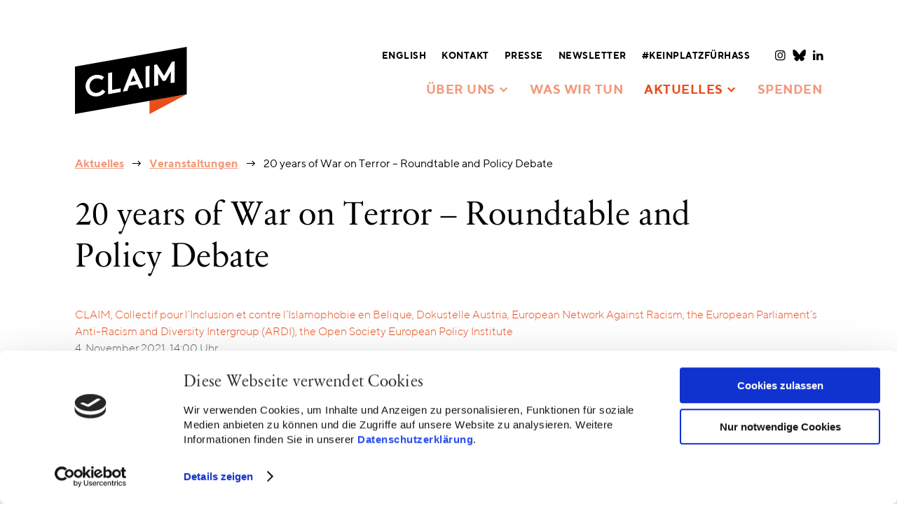

--- FILE ---
content_type: text/html; charset=UTF-8
request_url: https://www.claim-allianz.de/aktuelles/veranstaltungen/20-years-of-war-on-terror-and-its-impact-on-muslim/
body_size: 7032
content:
<!doctype html>
 <html class="no-js" lang="de" data-cookies-accepted="false">
 <head>
   <meta charset="utf-8">   
   <meta http-equiv="X-UA-Compatible" content="IE=edge,chrome=1">
   <title>20 years of War on Terror – Roundtable and Policy Debate / CLAIM – Allianz gegen Islamfeindlichkeit und Muslimfeindlichkeit</title>
   <meta name="viewport" content="width=device-width, initial-scale=1.0, user-scalable=yes">
   <link rel="apple-touch-icon" href="https://www.claim-allianz.de/content/themes/claim/imgs/apple-touch-icon-precomposed.png?x22834" />
   <link rel="shortcut icon" type="image/x-icon" href="https://www.claim-allianz.de/content/themes/claim/imgs/favicon.ico?x22834"/>
   <meta name="twitter:card" content="summary" />
   <meta property="og:image" content="https://www.claim-allianz.de/content/uploads/2018/06/facebook.jpg"/>
   <meta property="og:description" content="CLAIM setzt sich bundesweit gegen antimuslimischen Rassismus sowie gegen Islam- und Muslimfeindlichkeit ein."/>
   <meta property="og:title" content="20 years of War on Terror – Roundtable and Policy Debate / CLAIM – Allianz gegen Islamfeindlichkeit und Muslimfeindlichkeit"/>
   <meta property="og:url" content="https://www.claim-allianz.de/aktuelles/veranstaltungen/20-years-of-war-on-terror-and-its-impact-on-muslim/"/>
   <meta property="og:site_name" content="CLAIM – Allianz gegen Islamfeindlichkeit und Muslimfeindlichkeit"/>
   <meta property="og:type" content="website"/>
   <meta name="description" content="CLAIM setzt sich bundesweit gegen antimuslimischen Rassismus sowie gegen Islam- und Muslimfeindlichkeit ein."/>
      <script id="Cookiebot" src="https://consent.cookiebot.com/uc.js" data-cbid="908be02b-5c4d-47c6-9706-373d2bf9055b" type="text/javascript" async></script>
   <meta name='robots' content='max-image-preview:large' />
<link rel="alternate" hreflang="de" href="https://www.claim-allianz.de/aktuelles/veranstaltungen/20-years-of-war-on-terror-and-its-impact-on-muslim/" />
<link rel="alternate" hreflang="x-default" href="https://www.claim-allianz.de/aktuelles/veranstaltungen/20-years-of-war-on-terror-and-its-impact-on-muslim/" />
<link rel="alternate" title="oEmbed (JSON)" type="application/json+oembed" href="https://www.claim-allianz.de/wp-json/oembed/1.0/embed?url=https%3A%2F%2Fwww.claim-allianz.de%2Faktuelles%2Fveranstaltungen%2F20-years-of-war-on-terror-and-its-impact-on-muslim%2F" />
<link rel="alternate" title="oEmbed (XML)" type="text/xml+oembed" href="https://www.claim-allianz.de/wp-json/oembed/1.0/embed?url=https%3A%2F%2Fwww.claim-allianz.de%2Faktuelles%2Fveranstaltungen%2F20-years-of-war-on-terror-and-its-impact-on-muslim%2F&#038;format=xml" />
<style id='wp-img-auto-sizes-contain-inline-css' type='text/css'>
img:is([sizes=auto i],[sizes^="auto," i]){contain-intrinsic-size:3000px 1500px}
/*# sourceURL=wp-img-auto-sizes-contain-inline-css */
</style>
<link rel="stylesheet" href="https://www.claim-allianz.de/content/cache/minify/63cee.css?x22834" media="all" />









<style id='global-styles-inline-css' type='text/css'>
:root{--wp--preset--aspect-ratio--square: 1;--wp--preset--aspect-ratio--4-3: 4/3;--wp--preset--aspect-ratio--3-4: 3/4;--wp--preset--aspect-ratio--3-2: 3/2;--wp--preset--aspect-ratio--2-3: 2/3;--wp--preset--aspect-ratio--16-9: 16/9;--wp--preset--aspect-ratio--9-16: 9/16;--wp--preset--color--black: #000000;--wp--preset--color--cyan-bluish-gray: #abb8c3;--wp--preset--color--white: #ffffff;--wp--preset--color--pale-pink: #f78da7;--wp--preset--color--vivid-red: #cf2e2e;--wp--preset--color--luminous-vivid-orange: #ff6900;--wp--preset--color--luminous-vivid-amber: #fcb900;--wp--preset--color--light-green-cyan: #7bdcb5;--wp--preset--color--vivid-green-cyan: #00d084;--wp--preset--color--pale-cyan-blue: #8ed1fc;--wp--preset--color--vivid-cyan-blue: #0693e3;--wp--preset--color--vivid-purple: #9b51e0;--wp--preset--gradient--vivid-cyan-blue-to-vivid-purple: linear-gradient(135deg,rgb(6,147,227) 0%,rgb(155,81,224) 100%);--wp--preset--gradient--light-green-cyan-to-vivid-green-cyan: linear-gradient(135deg,rgb(122,220,180) 0%,rgb(0,208,130) 100%);--wp--preset--gradient--luminous-vivid-amber-to-luminous-vivid-orange: linear-gradient(135deg,rgb(252,185,0) 0%,rgb(255,105,0) 100%);--wp--preset--gradient--luminous-vivid-orange-to-vivid-red: linear-gradient(135deg,rgb(255,105,0) 0%,rgb(207,46,46) 100%);--wp--preset--gradient--very-light-gray-to-cyan-bluish-gray: linear-gradient(135deg,rgb(238,238,238) 0%,rgb(169,184,195) 100%);--wp--preset--gradient--cool-to-warm-spectrum: linear-gradient(135deg,rgb(74,234,220) 0%,rgb(151,120,209) 20%,rgb(207,42,186) 40%,rgb(238,44,130) 60%,rgb(251,105,98) 80%,rgb(254,248,76) 100%);--wp--preset--gradient--blush-light-purple: linear-gradient(135deg,rgb(255,206,236) 0%,rgb(152,150,240) 100%);--wp--preset--gradient--blush-bordeaux: linear-gradient(135deg,rgb(254,205,165) 0%,rgb(254,45,45) 50%,rgb(107,0,62) 100%);--wp--preset--gradient--luminous-dusk: linear-gradient(135deg,rgb(255,203,112) 0%,rgb(199,81,192) 50%,rgb(65,88,208) 100%);--wp--preset--gradient--pale-ocean: linear-gradient(135deg,rgb(255,245,203) 0%,rgb(182,227,212) 50%,rgb(51,167,181) 100%);--wp--preset--gradient--electric-grass: linear-gradient(135deg,rgb(202,248,128) 0%,rgb(113,206,126) 100%);--wp--preset--gradient--midnight: linear-gradient(135deg,rgb(2,3,129) 0%,rgb(40,116,252) 100%);--wp--preset--font-size--small: 13px;--wp--preset--font-size--medium: 20px;--wp--preset--font-size--large: 36px;--wp--preset--font-size--x-large: 42px;--wp--preset--spacing--20: 0.44rem;--wp--preset--spacing--30: 0.67rem;--wp--preset--spacing--40: 1rem;--wp--preset--spacing--50: 1.5rem;--wp--preset--spacing--60: 2.25rem;--wp--preset--spacing--70: 3.38rem;--wp--preset--spacing--80: 5.06rem;--wp--preset--shadow--natural: 6px 6px 9px rgba(0, 0, 0, 0.2);--wp--preset--shadow--deep: 12px 12px 50px rgba(0, 0, 0, 0.4);--wp--preset--shadow--sharp: 6px 6px 0px rgba(0, 0, 0, 0.2);--wp--preset--shadow--outlined: 6px 6px 0px -3px rgb(255, 255, 255), 6px 6px rgb(0, 0, 0);--wp--preset--shadow--crisp: 6px 6px 0px rgb(0, 0, 0);}:where(.is-layout-flex){gap: 0.5em;}:where(.is-layout-grid){gap: 0.5em;}body .is-layout-flex{display: flex;}.is-layout-flex{flex-wrap: wrap;align-items: center;}.is-layout-flex > :is(*, div){margin: 0;}body .is-layout-grid{display: grid;}.is-layout-grid > :is(*, div){margin: 0;}:where(.wp-block-columns.is-layout-flex){gap: 2em;}:where(.wp-block-columns.is-layout-grid){gap: 2em;}:where(.wp-block-post-template.is-layout-flex){gap: 1.25em;}:where(.wp-block-post-template.is-layout-grid){gap: 1.25em;}.has-black-color{color: var(--wp--preset--color--black) !important;}.has-cyan-bluish-gray-color{color: var(--wp--preset--color--cyan-bluish-gray) !important;}.has-white-color{color: var(--wp--preset--color--white) !important;}.has-pale-pink-color{color: var(--wp--preset--color--pale-pink) !important;}.has-vivid-red-color{color: var(--wp--preset--color--vivid-red) !important;}.has-luminous-vivid-orange-color{color: var(--wp--preset--color--luminous-vivid-orange) !important;}.has-luminous-vivid-amber-color{color: var(--wp--preset--color--luminous-vivid-amber) !important;}.has-light-green-cyan-color{color: var(--wp--preset--color--light-green-cyan) !important;}.has-vivid-green-cyan-color{color: var(--wp--preset--color--vivid-green-cyan) !important;}.has-pale-cyan-blue-color{color: var(--wp--preset--color--pale-cyan-blue) !important;}.has-vivid-cyan-blue-color{color: var(--wp--preset--color--vivid-cyan-blue) !important;}.has-vivid-purple-color{color: var(--wp--preset--color--vivid-purple) !important;}.has-black-background-color{background-color: var(--wp--preset--color--black) !important;}.has-cyan-bluish-gray-background-color{background-color: var(--wp--preset--color--cyan-bluish-gray) !important;}.has-white-background-color{background-color: var(--wp--preset--color--white) !important;}.has-pale-pink-background-color{background-color: var(--wp--preset--color--pale-pink) !important;}.has-vivid-red-background-color{background-color: var(--wp--preset--color--vivid-red) !important;}.has-luminous-vivid-orange-background-color{background-color: var(--wp--preset--color--luminous-vivid-orange) !important;}.has-luminous-vivid-amber-background-color{background-color: var(--wp--preset--color--luminous-vivid-amber) !important;}.has-light-green-cyan-background-color{background-color: var(--wp--preset--color--light-green-cyan) !important;}.has-vivid-green-cyan-background-color{background-color: var(--wp--preset--color--vivid-green-cyan) !important;}.has-pale-cyan-blue-background-color{background-color: var(--wp--preset--color--pale-cyan-blue) !important;}.has-vivid-cyan-blue-background-color{background-color: var(--wp--preset--color--vivid-cyan-blue) !important;}.has-vivid-purple-background-color{background-color: var(--wp--preset--color--vivid-purple) !important;}.has-black-border-color{border-color: var(--wp--preset--color--black) !important;}.has-cyan-bluish-gray-border-color{border-color: var(--wp--preset--color--cyan-bluish-gray) !important;}.has-white-border-color{border-color: var(--wp--preset--color--white) !important;}.has-pale-pink-border-color{border-color: var(--wp--preset--color--pale-pink) !important;}.has-vivid-red-border-color{border-color: var(--wp--preset--color--vivid-red) !important;}.has-luminous-vivid-orange-border-color{border-color: var(--wp--preset--color--luminous-vivid-orange) !important;}.has-luminous-vivid-amber-border-color{border-color: var(--wp--preset--color--luminous-vivid-amber) !important;}.has-light-green-cyan-border-color{border-color: var(--wp--preset--color--light-green-cyan) !important;}.has-vivid-green-cyan-border-color{border-color: var(--wp--preset--color--vivid-green-cyan) !important;}.has-pale-cyan-blue-border-color{border-color: var(--wp--preset--color--pale-cyan-blue) !important;}.has-vivid-cyan-blue-border-color{border-color: var(--wp--preset--color--vivid-cyan-blue) !important;}.has-vivid-purple-border-color{border-color: var(--wp--preset--color--vivid-purple) !important;}.has-vivid-cyan-blue-to-vivid-purple-gradient-background{background: var(--wp--preset--gradient--vivid-cyan-blue-to-vivid-purple) !important;}.has-light-green-cyan-to-vivid-green-cyan-gradient-background{background: var(--wp--preset--gradient--light-green-cyan-to-vivid-green-cyan) !important;}.has-luminous-vivid-amber-to-luminous-vivid-orange-gradient-background{background: var(--wp--preset--gradient--luminous-vivid-amber-to-luminous-vivid-orange) !important;}.has-luminous-vivid-orange-to-vivid-red-gradient-background{background: var(--wp--preset--gradient--luminous-vivid-orange-to-vivid-red) !important;}.has-very-light-gray-to-cyan-bluish-gray-gradient-background{background: var(--wp--preset--gradient--very-light-gray-to-cyan-bluish-gray) !important;}.has-cool-to-warm-spectrum-gradient-background{background: var(--wp--preset--gradient--cool-to-warm-spectrum) !important;}.has-blush-light-purple-gradient-background{background: var(--wp--preset--gradient--blush-light-purple) !important;}.has-blush-bordeaux-gradient-background{background: var(--wp--preset--gradient--blush-bordeaux) !important;}.has-luminous-dusk-gradient-background{background: var(--wp--preset--gradient--luminous-dusk) !important;}.has-pale-ocean-gradient-background{background: var(--wp--preset--gradient--pale-ocean) !important;}.has-electric-grass-gradient-background{background: var(--wp--preset--gradient--electric-grass) !important;}.has-midnight-gradient-background{background: var(--wp--preset--gradient--midnight) !important;}.has-small-font-size{font-size: var(--wp--preset--font-size--small) !important;}.has-medium-font-size{font-size: var(--wp--preset--font-size--medium) !important;}.has-large-font-size{font-size: var(--wp--preset--font-size--large) !important;}.has-x-large-font-size{font-size: var(--wp--preset--font-size--x-large) !important;}
/*# sourceURL=global-styles-inline-css */
</style>

<style id='classic-theme-styles-inline-css' type='text/css'>
/*! This file is auto-generated */
.wp-block-button__link{color:#fff;background-color:#32373c;border-radius:9999px;box-shadow:none;text-decoration:none;padding:calc(.667em + 2px) calc(1.333em + 2px);font-size:1.125em}.wp-block-file__button{background:#32373c;color:#fff;text-decoration:none}
/*# sourceURL=/wp-includes/css/classic-themes.min.css */
</style>
<link rel="stylesheet" href="https://www.claim-allianz.de/content/cache/minify/1019e.css?x22834" media="all" />

<script  src="https://www.claim-allianz.de/content/cache/minify/ffec2.js?x22834"></script>

<link rel="https://api.w.org/" href="https://www.claim-allianz.de/wp-json/" /><link rel="canonical" href="https://www.claim-allianz.de/aktuelles/veranstaltungen/20-years-of-war-on-terror-and-its-impact-on-muslim/" />
<script type="text/javascript">
	window._se_plugin_version = '8.1.9';
</script>
   <script type="text/plain" src="https://api.tiles.mapbox.com/mapbox-gl-js/v0.32.1/mapbox-gl.js" data-cookieconsent="marketing"></script>
 </head>



 <body class="wp-singular event-template-default single single-event postid-4898 wp-theme-claim  page-20-years-of-war-on-terror-and-its-impact-on-muslim" data-site-name="CLAIM – Allianz gegen Islamfeindlichkeit und Muslimfeindlichkeit" data-site-url="https://www.claim-allianz.de/" data-ajax-url="https://www.claim-allianz.de/content/themes/claim/ajax.php">

  



  <div class="container">




    <header class="main" role="banner">
      <div class="inner clearfix">

        <div class="site-title">
          <a href="https://www.claim-allianz.de/">
            <img src="https://www.claim-allianz.de/content/themes/claim/imgs/claim.svg?x22834" alt="CLAIM – Allianz gegen Islamfeindlichkeit und Muslimfeindlichkeit" class="logo" />
          </a>
        </div>
        
        <a href="#" class="btn-menu"><i class="icon-menu"></i><i class="icon-menu-close"></i></a>
        
        <div class="navs">
          
          <nav class="meta">
            <div class="inner">
              <div class="menu-meta-navigation-container"><ul id="menu-meta-navigation" class="menu meta-menu"><li ><a href="https://www.claim-allianz.de/en/"><span class="title-wrap">English</span></a></li><li ><a href="https://www.claim-allianz.de/kontakt/"><span><span class="title-wrap">Kontakt</span></span></a></li><li ><a href="https://www.claim-allianz.de/presse/"><span><span class="title-wrap">Presse</span></span></a></li><li ><a href="http://eepurl.com/dyiIEX" target="_blank"><span><span class="title-wrap">Newsletter</span></span></a></li><li ><a href="https://www.allianzgegenhass.de/"><span><span class="title-wrap">#keinplatzfürhass</span></span></a></li>
</ul></div>              <div class="menu-social-navigation-container"><ul id="menu-social-navigation" class="menu social-menu"><li ><a href="https://www.instagram.com/claim_allianz/" target="_blank"><span><span class="icon-wrap"><i class="icon-instagram"></i></span><span class="title-wrap">Instagram</span></span></a></li><li ><a href="https://bsky.app/profile/claim-allianz.bsky.social" target="_blank"><span><span class="icon-wrap"><i class="icon-bluesky"></i></span><span class="title-wrap">Bluesky</span></span></a></li><li ><a href="https://www.linkedin.com/company/claim-allianz-gegen-islam-und-muslimfeindlichkeit/?originalSubdomain=de" target="_blank"><span><span class="icon-wrap"><i class="icon-linkedin"></i></span><span class="title-wrap">LinkedIn</span></span></a></li>
</ul></div>            </div>
          </nav>
          <nav class="header">
            <div class="inner">
              <div class="menu-haupt-navigation-container"><ul id="menu-haupt-navigation" class="menu "><li ><a href="https://www.claim-allianz.de/ueber-uns/"><span><span class="title-wrap">Über uns</span><span class="icon-wrap"><i class="icon-dropdown"></i></span></span></a>
<div class='sub-menu-wrapper depth-1 clearfix'><div class='sub-menu-ul clearfix'><ul class='sub-menu depth-1'><li ><a href="https://www.claim-allianz.de/wer-wir-sind/"><span><span class="title-wrap">Wer wir sind</span></span></a></li><li ><a href="https://www.claim-allianz.de/ueber-uns/wie-wir-arbeiten/"><span><span class="title-wrap">Wie wir arbeiten</span></span></a></li><li ><a href="https://www.claim-allianz.de/team/"><span><span class="title-wrap">Team</span></span></a></li><li ><a href="https://www.claim-allianz.de/ueber-uns/arbeiten-bei-claim/"><span><span class="title-wrap">Arbeiten bei CLAIM</span></span></a></li><li ><a href="https://www.claim-allianz.de/ueber-uns/transparenz/"><span><span class="title-wrap">Transparenz</span></span></a></li>
</ul></div></div>
</li><li ><a href="https://www.claim-allianz.de/was-wir-tun/"><span><span class="title-wrap">Was wir tun</span></span></a></li><li  class="current-menu-parent"><a href="https://www.claim-allianz.de/aktuelles/"><span><span class="title-wrap">Aktuelles</span><span class="icon-wrap"><i class="icon-dropdown"></i></span></span></a>
<div class='sub-menu-wrapper depth-1 clearfix'><div class='sub-menu-ul clearfix'><ul class='sub-menu depth-1'><li ><a href="https://www.claim-allianz.de/aktuelles/news/"><span><span class="title-wrap">News</span></span></a></li><li  class="current-menu-item"><a href="https://www.claim-allianz.de/aktuelles/veranstaltungen/"><span><span class="title-wrap">Veranstaltungen</span></span></a></li><li ><a href="https://www.claim-allianz.de/aktuelles/publikationen/"><span><span class="title-wrap">Publikationen</span></span></a></li>
</ul></div></div>
</li><li ><a href="https://www.claim-allianz.de/spenden/"><span><span class="title-wrap">Spenden</span></span></a></li><li  class="btn-language"><a href="https://www.claim-allianz.de/en/"><span class="title-wrap">English</span></a></li>
</ul></div>            </div>
          </nav>
          
        </div>

      </div>   
    </header>
   
  
   
   
     <main role="main" class="main clearfix">     
       <div class="inner">
         
         
    
    <h2 class="page-title visuallyhidden">20 years of War on Terror – Roundtable and Policy Debate</h2>
    
    
    <div class="modules">

        
      <header class="module module-article-header">
        <div class="module-inner clearfix">
          <div class="module-wrap">
            <nav class="breadcrumb clearfix"><div class="inner clearfix"><ul><li itemscope itemtype="http://data-vocabulary.org/Breadcrumb"><span><a href="https://www.claim-allianz.de/" itemprop="url"><span itemprop="title">Startseite</span></a></span></li><li itemscope itemtype="http://data-vocabulary.org/Breadcrumb"><span><a href="https://www.claim-allianz.de/aktuelles/" itemprop="url"><span itemprop="title">Aktuelles</span></a></span></li><li itemscope itemtype="http://data-vocabulary.org/Breadcrumb"><span><a href="https://www.claim-allianz.de/aktuelles/veranstaltungen/" itemprop="url"><span itemprop="title">Veranstaltungen</span></a></span></li><li class="current"><span>20 years of War on Terror – Roundtable and Policy Debate</span></li></ul></div></nav>
            <h1 class="hdln-a">20 years of War on Terror – Roundtable and Policy Debate</h1>
            
        <div class="meta">
          <p class="type">CLAIM, Collectif pour l’Inclusion et contre l’Islamophobie en Belique, Dokustelle Austria, European Network Against Racism, the European Parliament’s Anti-Racism and Diversity Intergroup (ARDI), the Open Society European Policy Institute</p>
          <p class="date">4. November 2021, 14:00 Uhr</p>
          
          <p class="place">Online</p>
          
          <p class="category">Kategorie: Konferenz</p>
        </div>
        
            <div class="wysiwyg"><p>This half-day conference will bring together policymakers, scholars, and activists from different EU Member states to interrogate the impact of 20 years of “War on Terror” on Muslim communities and Muslim civic space in Europe.</p>
<p>The event will be moderated by Shada Islam and have opening speeches given by</p>
<ul>
<li>Professor Fionnuala D. Ní Aoláin – UN Special Rapporteur on the promotion and protection of human rights and fundamental freedoms while countering terrorism</li>
<li>Momodou Malcolm Jallow – Representative Parliamentary Assembly Council of Europe and General Rapporteur on combating racism and intolerance Committee on Equality and Non-Discrimination</li>
</ul>
<p>Contribution from civil society representatives will speak on the securitization of Muslims, discriminatory surveillance practices and the chilling effect of measures to prevent and counter-terrorism in the European Member States.</p>
<ul>
<li>Chafika Attalai, Advocacy Officer – CCIE</li>
<li>Rumeysa Dür-Kwieder, Board member and Project Officer – Dokustelle Austria</li>
<li>Sarah Chander, Senior Policy Advisor – European Digital Rights</li>
<li>Shezana Hafiz, Campaign Coordinator – CAGE</li>
</ul>
<p>Speakers will also discuss ideas and strategies on achieving safety for all without securitization, surveillance, and racialization. Further contributions will be provided amongst others by</p>
<ul>
<li>Julie Pascoët, Senior Advocacy Officer ENAR</li>
<li>Farid Hafez, Visiting Professor of International Studies, Williams University</li>
<li>Precilia Mpanu-Mpanu, Cabinet Commissioner Helena Dalli – European Commission</li>
<li>Tufyal Choudhury, Associate Professor, LLM, Durham University</li>
</ul>
</div>
          </div>
        </div>
      </header>
            
        <div class="module module-copy-with-sidebar has-sidebar">
          <div class="module-inner">
            <div class="module-wrap sn-col-set sn-col-set-nowrap">
          
              <div class="content-wrap">
                
          <div class="content-module-reference" id="content-item-0">
            
          <div class="content-module content-module-links" data-ref="0">
            <div class="content-module-inner">
              <ul class="links-list">
                <li>
                  <a href="https://www.claim-allianz.de/content/uploads/2021/10/flyer_20-years-of-war-on-terror-and-its-impact-on-the-muslim-communities-in-europe.pdf?x22834" download>
                    <i class="icon-download"></i>
                    <h4>Flyer_20 Years of War on Terror and its impact on the Muslim communities in Europe</h4>
                    <div class="label">PDF herunterladen<br />(330 KB)</div>
                  </a>
                </li>
                
                <li>
                  <a href="https://www.claim-allianz.de/content/uploads/2021/10/agenda_20-years-of-war-on-terror-and-its-impact-on-muslim-communities-in-europe-2.pdf?x22834" download>
                    <i class="icon-download"></i>
                    <h4>Final Agenda_20 Years of War on Terror and its impact on the Muslim communities in Europe</h4>
                    <div class="label">PDF herunterladen<br />(612 KB)</div>
                  </a>
                </li>
                
              </ul>
            </div>
          </div>
          
          </div>
          
              </div>
            
              
              <aside class="sidebar-wrap">
                
          <div class="content-module content-module-links" data-ref="0">
            <div class="content-module-inner">
              <ul class="links-list">
                <li>
                  <a href="https://www.claim-allianz.de/content/uploads/2021/10/flyer_20-years-of-war-on-terror-and-its-impact-on-the-muslim-communities-in-europe.pdf?x22834" download>
                    <i class="icon-download"></i>
                    <h4>Flyer_20 Years of War on Terror and its impact on the Muslim communities in Europe</h4>
                    <div class="label">PDF herunterladen<br />(330 KB)</div>
                  </a>
                </li>
                
                <li>
                  <a href="https://www.claim-allianz.de/content/uploads/2021/10/agenda_20-years-of-war-on-terror-and-its-impact-on-muslim-communities-in-europe-2.pdf?x22834" download>
                    <i class="icon-download"></i>
                    <h4>Final Agenda_20 Years of War on Terror and its impact on the Muslim communities in Europe</h4>
                    <div class="label">PDF herunterladen<br />(612 KB)</div>
                  </a>
                </li>
                
              </ul>
            </div>
          </div>
          
              </aside>
              
            
            </div>
          </div>
        </div>
        
</div>    
    
    
    
   

    



     </div>
   </main>
   
   
   
   

   

   
   
   <footer class="main">   
     <div class="inner">
       
       <div class="upper-footer">
         <div class="sn-col-set">
           <div class="col-1">
             <a href="https://www.bmfsfj.de/" target="_blank"><img src="https://www.claim-allianz.de/content/themes/claim/imgs/BMBFSFJ_DL_mitFoerderzusatz.png?x22834" alt="Geförderter vom Bundesministerium für Bildung, Familie, Senioren, Frauen und Jugend im Rahmen des Bundesprogramms Demokratie Leben!" /></a>
           </div>
           <div class="col-3">
             <p>&nbsp;</p>
             <a href="https://www.claim-allianz.de/ueber-uns/transparenz/"><img src="https://www.claim-allianz.de/content/themes/claim/imgs/itz.png?x22834" alt="Initiative Transparente Gesellschaft" /></a>
           </div>
         </div>
       </div>
       
       <div class="lower-footer">
         <div class="sn-col-set">
           <div class="col-nav">
             <nav class="footer">
               <div class="inner">
                 <div class="menu-footer-navigation-container"><ul id="menu-footer-navigation" class="menu "><li ><a href="https://www.claim-allianz.de/impressum/"><span><span class="title-wrap">Impressum</span></span></a></li><li ><a href="https://www.claim-allianz.de/datenschutzerklaerung/"><span><span class="title-wrap">Datenschutz</span></span></a></li><li  class="btn-cookie-settings"><a href="#"><span><span class="title-wrap">Cookie-Einstellungen</span></span></a></li><li ><a href="https://www.claim-allianz.de/kontakt/"><span><span class="title-wrap">Kontakt</span></span></a></li>
</ul></div>               </div>
             </nav>
             <nav class="social">
               <div class="inner">
                 <div class="menu-social-navigation-container"><ul id="menu-social-navigation-1" class="menu social-menu"><li ><a href="https://www.instagram.com/claim_allianz/" target="_blank"><span><span class="icon-wrap"><i class="icon-instagram"></i></span><span class="title-wrap">Instagram</span></span></a></li><li ><a href="https://bsky.app/profile/claim-allianz.bsky.social" target="_blank"><span><span class="icon-wrap"><i class="icon-bluesky"></i></span><span class="title-wrap">Bluesky</span></span></a></li><li ><a href="https://www.linkedin.com/company/claim-allianz-gegen-islam-und-muslimfeindlichkeit/?originalSubdomain=de" target="_blank"><span><span class="icon-wrap"><i class="icon-linkedin"></i></span><span class="title-wrap">LinkedIn</span></span></a></li>
</ul></div>               </div>
             </nav>
           </div>
           <div class="col-credits">
             <p class="credits">CLAIM – Allianz gegen Islam- und Muslimfeindlichkeit</p>
           </div>
         </div>
       </div>
 
     </div>
   </footer>
   
   
   
   
   
   
 </div>
 
 
 



  <div style="display: none;">
 <div class="cookie-bar clearfix">
   <div class="inner clearfix">
     <div class="cookie-icon"></div>
     <div class="wysiwyg"><p>Diese Website nutzt Cookies, um das Nutzerverhalten ihrer Nutzer zu analysieren. Mit der Nutzung der Seite erklärst du dich mit unserer <a href="https://www.claim-allianz.de/datenschutzerklaerung/">Datenschutzvereinbarung</a> einverstanden.</p>
</div>
     <a href="#" class="btn-close"><i class="icon-close"></i></a>
   </div>
 </div>
</div>
  <script type="speculationrules">
{"prefetch":[{"source":"document","where":{"and":[{"href_matches":"/*"},{"not":{"href_matches":["/wp-*.php","/wp-admin/*","/content/uploads/*","/content/*","/content/plugins/*","/content/themes/claim/*","/*\\?(.+)"]}},{"not":{"selector_matches":"a[rel~=\"nofollow\"]"}},{"not":{"selector_matches":".no-prefetch, .no-prefetch a"}}]},"eagerness":"conservative"}]}
</script>
<!-- Matomo --><script>
(function () {
function initTracking() {
var _paq = window._paq = window._paq || [];
_paq.push(['trackPageView']);_paq.push(['enableLinkTracking']);_paq.push(['alwaysUseSendBeacon']);_paq.push(['setTrackerUrl', "\/\/www.claim-allianz.de\/content\/plugins\/matomo\/app\/matomo.php"]);_paq.push(['setSiteId', '1']);var d=document, g=d.createElement('script'), s=d.getElementsByTagName('script')[0];
g.type='text/javascript'; g.async=true; g.src="\/\/www.claim-allianz.de\/content\/uploads\/matomo\/matomo.js"; s.parentNode.insertBefore(g,s);
}
if (document.prerendering) {
	document.addEventListener('prerenderingchange', initTracking, {once: true});
} else {
	initTracking();
}
})();
</script>
<!-- End Matomo Code -->




<script  src="https://www.claim-allianz.de/content/cache/minify/e4cf5.js?x22834"></script>

<script type="text/javascript" id="wp-i18n-js-after">
/* <![CDATA[ */
wp.i18n.setLocaleData( { 'text direction\u0004ltr': [ 'ltr' ] } );
//# sourceURL=wp-i18n-js-after
/* ]]> */
</script>
<script  src="https://www.claim-allianz.de/content/cache/minify/21ea2.js?x22834"></script>

<script type="text/javascript" id="contact-form-7-js-translations">
/* <![CDATA[ */
( function( domain, translations ) {
	var localeData = translations.locale_data[ domain ] || translations.locale_data.messages;
	localeData[""].domain = domain;
	wp.i18n.setLocaleData( localeData, domain );
} )( "contact-form-7", {"translation-revision-date":"2025-10-26 03:28:49+0000","generator":"GlotPress\/4.0.3","domain":"messages","locale_data":{"messages":{"":{"domain":"messages","plural-forms":"nplurals=2; plural=n != 1;","lang":"de"},"This contact form is placed in the wrong place.":["Dieses Kontaktformular wurde an der falschen Stelle platziert."],"Error:":["Fehler:"]}},"comment":{"reference":"includes\/js\/index.js"}} );
//# sourceURL=contact-form-7-js-translations
/* ]]> */
</script>
<script type="text/javascript" id="contact-form-7-js-before">
/* <![CDATA[ */
var wpcf7 = {
    "api": {
        "root": "https:\/\/www.claim-allianz.de\/wp-json\/",
        "namespace": "contact-form-7\/v1"
    },
    "cached": 1
};
//# sourceURL=contact-form-7-js-before
/* ]]> */
</script>
<script  src="https://www.claim-allianz.de/content/cache/minify/765d0.js?x22834"></script>

        
  
</body>
</html>